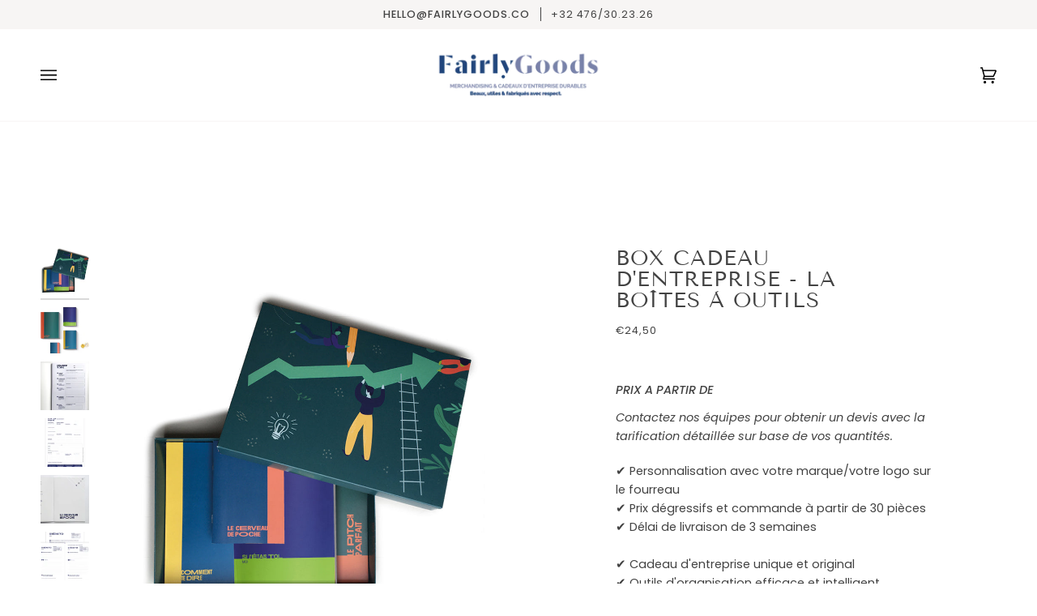

--- FILE ---
content_type: text/css
request_url: https://fairlygoods.co/cdn/shop/t/5/assets/font-settings.css?v=79392103312760708821759334446
body_size: 208
content:
@font-face{font-family:Tenor Sans;font-weight:400;font-style:normal;font-display:swap;src:url(//fairlygoods.co/cdn/fonts/tenor_sans/tenorsans_n4.966071a72c28462a9256039d3e3dc5b0cf314f65.woff2?h1=ZmFpcmx5Z29vZHNjby5hY2NvdW50Lm15c2hvcGlmeS5jb20&h2=ZmFpcmx5Z29vZHMuY28&hmac=b875a4f4e40e01cd8738c3862d4247d43a430499dcbba144487b07d12909dfb0) format("woff2"),url(//fairlygoods.co/cdn/fonts/tenor_sans/tenorsans_n4.2282841d948f9649ba5c3cad6ea46df268141820.woff?h1=ZmFpcmx5Z29vZHNjby5hY2NvdW50Lm15c2hvcGlmeS5jb20&h2=ZmFpcmx5Z29vZHMuY28&hmac=c45917a804ed0f096d1f3f80bd97da038ee62ad2a5d6e6d39de6e8e59068bef3) format("woff")}@font-face{font-family:Poppins;font-weight:400;font-style:normal;font-display:swap;src:url(//fairlygoods.co/cdn/fonts/poppins/poppins_n4.0ba78fa5af9b0e1a374041b3ceaadf0a43b41362.woff2?h1=ZmFpcmx5Z29vZHNjby5hY2NvdW50Lm15c2hvcGlmeS5jb20&h2=ZmFpcmx5Z29vZHMuY28&hmac=9240761c9e970251edea2195884cd24987eb7e0754bf99b71ed1bd6b555db025) format("woff2"),url(//fairlygoods.co/cdn/fonts/poppins/poppins_n4.214741a72ff2596839fc9760ee7a770386cf16ca.woff?h1=ZmFpcmx5Z29vZHNjby5hY2NvdW50Lm15c2hvcGlmeS5jb20&h2=ZmFpcmx5Z29vZHMuY28&hmac=a05b1a53d61037d3e3b2d5a22f76b33628b3985d773efea726d681330b2319ab) format("woff")}@font-face{font-family:Poppins;font-weight:400;font-style:normal;font-display:swap;src:url(//fairlygoods.co/cdn/fonts/poppins/poppins_n4.0ba78fa5af9b0e1a374041b3ceaadf0a43b41362.woff2?h1=ZmFpcmx5Z29vZHNjby5hY2NvdW50Lm15c2hvcGlmeS5jb20&h2=ZmFpcmx5Z29vZHMuY28&hmac=9240761c9e970251edea2195884cd24987eb7e0754bf99b71ed1bd6b555db025) format("woff2"),url(//fairlygoods.co/cdn/fonts/poppins/poppins_n4.214741a72ff2596839fc9760ee7a770386cf16ca.woff?h1=ZmFpcmx5Z29vZHNjby5hY2NvdW50Lm15c2hvcGlmeS5jb20&h2=ZmFpcmx5Z29vZHMuY28&hmac=a05b1a53d61037d3e3b2d5a22f76b33628b3985d773efea726d681330b2319ab) format("woff")}@font-face{font-family:Poppins;font-weight:500;font-style:normal;font-display:swap;src:url(//fairlygoods.co/cdn/fonts/poppins/poppins_n5.ad5b4b72b59a00358afc706450c864c3c8323842.woff2?h1=ZmFpcmx5Z29vZHNjby5hY2NvdW50Lm15c2hvcGlmeS5jb20&h2=ZmFpcmx5Z29vZHMuY28&hmac=c6c1842cfc4a118bf8a72ef957a6e3e791a6306dda68d6b6ba15aeea2f8945a4) format("woff2"),url(//fairlygoods.co/cdn/fonts/poppins/poppins_n5.33757fdf985af2d24b32fcd84c9a09224d4b2c39.woff?h1=ZmFpcmx5Z29vZHNjby5hY2NvdW50Lm15c2hvcGlmeS5jb20&h2=ZmFpcmx5Z29vZHMuY28&hmac=f9497623c94e9c37c5a4d4a5b03de6f359b1fd6b648332da361d5cf92f29d014) format("woff")}@font-face{font-family:Poppins;font-weight:500;font-style:normal;font-display:swap;src:url(//fairlygoods.co/cdn/fonts/poppins/poppins_n5.ad5b4b72b59a00358afc706450c864c3c8323842.woff2?h1=ZmFpcmx5Z29vZHNjby5hY2NvdW50Lm15c2hvcGlmeS5jb20&h2=ZmFpcmx5Z29vZHMuY28&hmac=c6c1842cfc4a118bf8a72ef957a6e3e791a6306dda68d6b6ba15aeea2f8945a4) format("woff2"),url(//fairlygoods.co/cdn/fonts/poppins/poppins_n5.33757fdf985af2d24b32fcd84c9a09224d4b2c39.woff?h1=ZmFpcmx5Z29vZHNjby5hY2NvdW50Lm15c2hvcGlmeS5jb20&h2=ZmFpcmx5Z29vZHMuY28&hmac=f9497623c94e9c37c5a4d4a5b03de6f359b1fd6b648332da361d5cf92f29d014) format("woff")}@font-face{font-family:Poppins;font-weight:400;font-style:italic;font-display:swap;src:url(//fairlygoods.co/cdn/fonts/poppins/poppins_i4.846ad1e22474f856bd6b81ba4585a60799a9f5d2.woff2?h1=ZmFpcmx5Z29vZHNjby5hY2NvdW50Lm15c2hvcGlmeS5jb20&h2=ZmFpcmx5Z29vZHMuY28&hmac=44a1f468fea9c230175a26cb7c5e391c120fdb2adab8bd4ce5b197c47ddadf44) format("woff2"),url(//fairlygoods.co/cdn/fonts/poppins/poppins_i4.56b43284e8b52fc64c1fd271f289a39e8477e9ec.woff?h1=ZmFpcmx5Z29vZHNjby5hY2NvdW50Lm15c2hvcGlmeS5jb20&h2=ZmFpcmx5Z29vZHMuY28&hmac=a4f5367d0f052c79b2a9421cdc004eed602d41138e0dd2128c6df5cee6e2f041) format("woff")}@font-face{font-family:Poppins;font-weight:500;font-style:italic;font-display:swap;src:url(//fairlygoods.co/cdn/fonts/poppins/poppins_i5.6acfce842c096080e34792078ef3cb7c3aad24d4.woff2?h1=ZmFpcmx5Z29vZHNjby5hY2NvdW50Lm15c2hvcGlmeS5jb20&h2=ZmFpcmx5Z29vZHMuY28&hmac=e2fea7536d4657642d8425f7b0558d8f65d20f6a980feea147fbe7e3f82aa1b3) format("woff2"),url(//fairlygoods.co/cdn/fonts/poppins/poppins_i5.a49113e4fe0ad7fd7716bd237f1602cbec299b3c.woff?h1=ZmFpcmx5Z29vZHNjby5hY2NvdW50Lm15c2hvcGlmeS5jb20&h2=ZmFpcmx5Z29vZHMuY28&hmac=ba1ce8832b4eeee41edcc3817587fec512530a5a637f1c73bd8c53843e2dc87e) format("woff")}
/*# sourceMappingURL=/cdn/shop/t/5/assets/font-settings.css.map?v=79392103312760708821759334446 */
